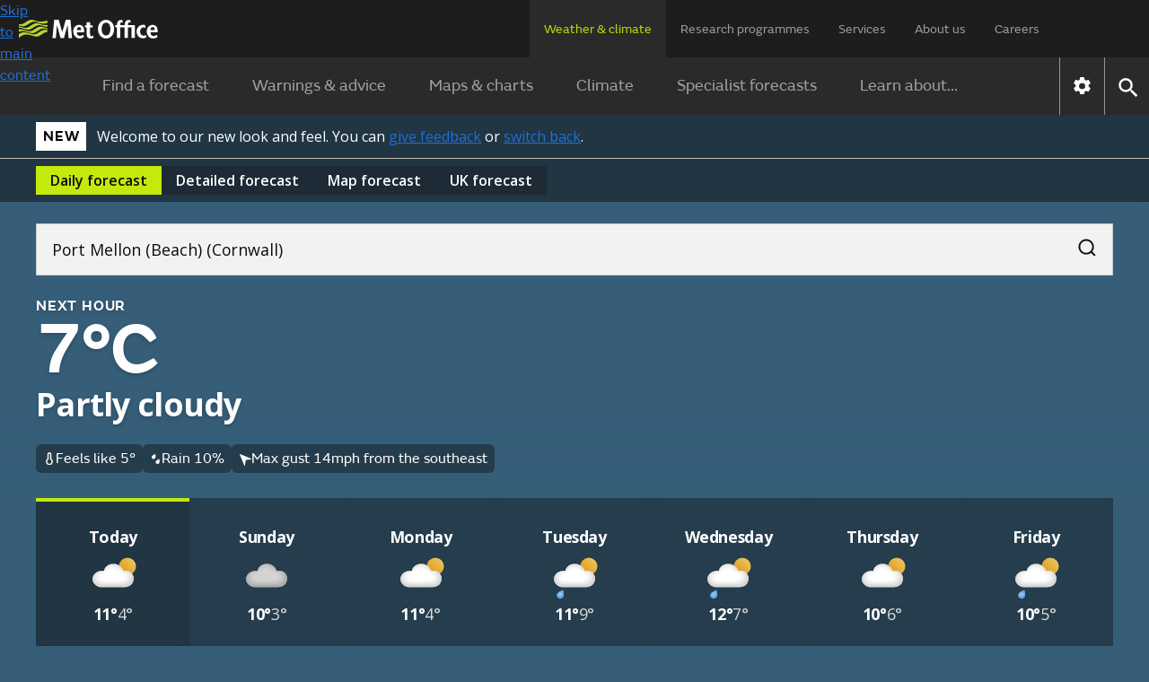

--- FILE ---
content_type: image/svg+xml
request_url: https://weather.metoffice.gov.uk/forecast/static/images/forecasts/icons/table/beach-wind-dir-background.svg
body_size: 859
content:
<?xml version="1.0" encoding="utf-8"?>
<!-- Generator: Adobe Illustrator 27.2.0, SVG Export Plug-In . SVG Version: 6.00 Build 0)  -->
<svg version="1.1" id="Layer_1" xmlns="http://www.w3.org/2000/svg" xmlns:xlink="http://www.w3.org/1999/xlink" x="0px" y="0px"
	 viewBox="0 0 48 48" style="enable-background:new 0 0 48 48;" xml:space="preserve">
<style type="text/css">
	.st0{fill-rule:evenodd;clip-rule:evenodd;fill:#0F79BE;}
	.st1{fill-rule:evenodd;clip-rule:evenodd;fill:#005E83;}
	.st2{fill-rule:evenodd;clip-rule:evenodd;fill:#004E6C;fill-opacity:0.62;}
	.st3{fill-rule:evenodd;clip-rule:evenodd;fill:#FFFFFF;}
	.st4{fill-rule:evenodd;clip-rule:evenodd;fill:#7A5C09;}
	.st5{fill-rule:evenodd;clip-rule:evenodd;fill:#EAC45F;}
</style>
<g>
	<g transform="translate(.26)">
		<g>
			<path id="qln832ip3a" class="st0" d="M-11.8-1h71v49.9h-71L-11.8-1z"/>
		</g>
		<path class="st1" d="M44,33c-1,1.1-2,1.9-3.3,2.3c-4.6,1.6-9.2-2.6-14.7-2.6c-2.3,0-3.6,0.7-5,1.5l-0.4,0.2
			c-1.8,1.1-3.9,2.4-8.4,2.4c-2.7,0-5.3-1.4-8-4.2c2.7,3.4,5.4,5.2,8,5.2c4.5,0,6.5-1.3,8.4-2.4l0.4-0.2c1.3-0.8,2.7-1.5,5-1.5
			c5.6,0,10.1,4.2,14.7,2.6c1.3-0.5,2.5-1.6,3.5-3.6L44,33z M35,7c-1,1.1-2,1.9-3.3,2.3c-4.6,1.6-9.2-2.6-14.7-2.6
			c-2.3,0-3.6,0.7-5,1.5l-0.4,0.2c-1.8,1.1-3.9,2.4-8.4,2.4c-2.7,0-5.3-1.4-8-4.2c2.7,3.4,5.4,5.2,8,5.2c4.5,0,6.5-1.3,8.4-2.4
			L12,9.2c1.3-0.8,2.7-1.5,5-1.5c5.6,0,10.1,4.2,14.7,2.6c1.3-0.5,2.5-1.6,3.5-3.6L35,7z"/>
		<path class="st2" d="M52,18c-1,1.1-2,1.9-3.3,2.3c-4.6,1.6-9.2-2.6-14.7-2.6c-2.3,0-3.6,0.7-5,1.5l-0.4,0.2
			c-1.8,1.1-3.9,2.4-8.4,2.4c-2.7,0-5.3-1.4-8-4.2c2.7,3.4,5.4,5.2,8,5.2c4.5,0,6.5-1.3,8.4-2.4l0.4-0.2c1.3-0.8,2.7-1.5,5-1.5
			c5.6,0,10.1,4.2,14.7,2.6c1.3-0.5,2.5-1.6,3.5-3.6L52,18z"/>
	</g>
	<g>
		<path class="st3" d="M13,22c8.1,0,8.1,4.2,13.7,4.2s10.1-4.2,14.7-2.6c1.3,0.5,2.5,1.3,3.5,2.6c3.6-0.2,6.6,0.5,9,2.2
			c2.4,1.7,3.5,6,3.2,13H-9.3c0.1-6.8,1.5-11.2,4.3-13.1c2.8-1.9,6.1-2.6,10-2.1C7.7,23.4,10.4,22,13,22L13,22z"/>
		<path class="st4" d="M13,23c8.1,0,8.1,4.2,13.7,4.2s10.1-4.2,14.7-2.6c1.3,0.5,2.5,1.3,3.5,2.6c3.6-0.2,6.6,0.5,9,2.2
			c2.4,1.7,3.5,6,3.2,13H-9.3c0.1-6.8,1.5-11.2,4.3-13.1c2.8-1.9,6.1-2.6,10-2.1C7.7,24.4,10.4,23,13,23L13,23z"/>
		<path class="st5" d="M13,24c8.1,0,8.1,4.2,13.7,4.2s10.1-4.2,14.7-2.6c1.3,0.5,2.5,1.3,3.5,2.6c3.6-0.2,6.6,0.5,9,2.2
			c2.4,1.7,3.5,6,3.2,13v5.6H-9.3v-5.6c0.1-6.8,1.5-11.2,4.3-13.1c2.8-1.9,6.1-2.6,10-2.1C7.7,25.4,10.4,24,13,24L13,24z"/>
		<g transform="translate(8 27)">
			<circle class="st4" cx="27.2" cy="1.5" r="0.5"/>
			<circle class="st4" cx="33.2" cy="2.5" r="0.5"/>
			<circle class="st4" cx="39.2" cy="11.5" r="0.5"/>
			<circle class="st4" cx="32.2" cy="6.5" r="0.5"/>
			<circle class="st4" cx="17.2" cy="3.5" r="0.5"/>
			<circle class="st4" cx="20.2" cy="5.5" r="0.5"/>
			<circle class="st4" cx="23.2" cy="3.5" r="0.5"/>
			<circle class="st4" cx="14.2" cy="6.5" r="0.5"/>
			<circle class="st4" cx="37.2" cy="7.5" r="0.5"/>
			<circle class="st4" cx="25.2" cy="7.5" r="0.5"/>
			<circle class="st4" cx="30.2" cy="9.5" r="0.5"/>
			<circle class="st4" cx="43.2" cy="13.8" r="0.5"/>
			<circle class="st4" cx="22.2" cy="11.5" r="0.5"/>
			<circle class="st4" cx="-0.8" cy="5.5" r="0.5"/>
			<circle class="st4" cx="39.2" cy="3.5" r="0.5"/>
			<circle class="st4" cx="-0.8" cy="1.5" r="0.5"/>
			<circle class="st4" cx="3.2" cy="-0.5" r="0.5"/>
			<circle class="st4" cx="7.2" cy="2.5" r="0.5"/>
			<circle class="st4" cx="4.2" cy="6.5" r="0.5"/>
			<circle class="st4" cx="46.2" cy="6.5" r="0.5"/>
			<circle class="st4" cx="11.2" cy="3.5" r="0.5"/>
			<circle class="st4" cx="12.2" cy="9.5" r="0.5"/>
			<circle class="st4" cx="18.2" cy="10.5" r="0.5"/>
			<circle class="st4" cx="12.2" cy="14.5" r="0.5"/>
			<circle class="st4" cx="17.2" cy="14.5" r="0.5"/>
			<circle class="st4" cx="2.2" cy="11.5" r="0.5"/>
			<circle class="st4" cx="43.2" cy="3.5" r="0.5"/>
			<circle class="st4" cx="25.2" cy="10.5" r="0.5"/>
			<circle class="st4" cx="26.2" cy="13.5" r="0.5"/>
			<circle class="st4" cx="33.2" cy="13.5" r="0.5"/>
			<circle class="st4" cx="42.2" cy="9.5" r="0.5"/>
			<circle class="st4" cx="5.2" cy="13.5" r="0.5"/>
			<circle class="st4" cx="8.2" cy="11.5" r="0.5"/>
			<circle class="st4" cx="-0.8" cy="14.5" r="0.5"/>
			<circle class="st4" cx="-12.8" cy="12.5" r="0.5"/>
			<circle class="st4" cx="-12.8" cy="8.5" r="0.5"/>
			<circle class="st4" cx="-10.8" cy="4.5" r="0.5"/>
			<circle class="st4" cx="-6.8" cy="7.5" r="0.5"/>
			<circle class="st4" cx="-7.8" cy="13.5" r="0.5"/>
			<circle class="st4" cx="-2.8" cy="8.5" r="0.5"/>
			<circle class="st4" cx="-6.8" cy="2.5" r="0.5"/>
		</g>
		<g transform="matrix(-1 0 0 1 68 44)">
			<circle class="st4" cx="55.8" cy="0.5" r="0.5"/>
			<circle class="st4" cx="61.8" cy="1.5" r="0.5"/>
			<circle class="st4" cx="45.8" cy="2.5" r="0.5"/>
			<circle class="st4" cx="58.8" cy="3.5" r="0.5"/>
			<circle class="st4" cx="51.8" cy="2.5" r="0.5"/>
			<circle class="st4" cx="67.8" cy="2.5" r="0.5"/>
			<circle class="st4" cx="27.8" cy="0.5" r="0.5"/>
			<circle class="st4" cx="30.8" cy="3.5" r="0.5"/>
			<circle class="st4" cx="35.8" cy="1.5" r="0.5"/>
			<circle class="st4" cx="75.8" cy="0.5" r="0.5"/>
			<circle class="st4" cx="39.8" cy="2.5" r="0.5"/>
			<circle class="st4" cx="71.8" cy="2.5" r="0.5"/>
			<circle class="st4" cx="13.8" cy="-0.5" r="0.5"/>
			<circle class="st4" cx="18.8" cy="-0.5" r="0.5"/>
			<circle class="st4" cx="17.8" cy="3.5" r="0.5"/>
			<circle class="st4" cx="21.8" cy="1.5" r="0.5"/>
		</g>
	</g>
</g>
</svg>
